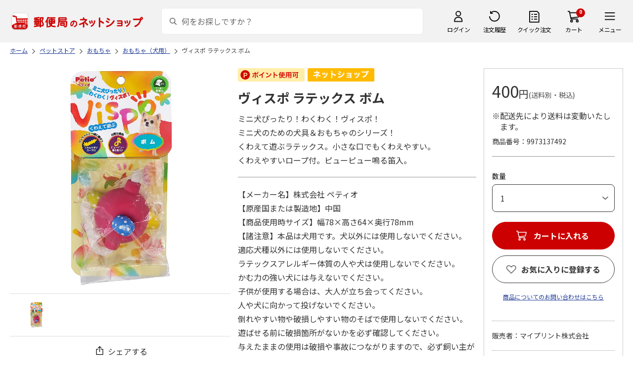

--- FILE ---
content_type: application/javascript
request_url: https://www.shop.post.japanpost.jp/js/goods_zoomjs.js?st=202601201315
body_size: 1319
content:
jQuery(function() {
	if (!(jQuery.browser.msie && jQuery.browser.version <= 6)){
		jQuery('#gallery a.info').attr({rel:"lightbox"});
	}
	else{
		jQuery(".goodsimg_  a").removeClass("info");
		jQuery(".goodsimg_  a").attr({target:"_blank"});
		jQuery(".etc_goodsimg_ a").removeClass("info");
		jQuery(".etc_goodsimg_ a").attr({target:"_blank"});
	}
});

jQuery(window).load(function() {
    // メイン画像zoom
    var ua = navigator.userAgent.toLowerCase();
    if (ua.indexOf('iPad') > -1 || ua.indexOf('Android') > -1) {
    } else {
        itemLensInit();
        itemLens();
    }
});

function itemLensInit() {
    var initSrc = jQuery('.goodsimg_ .src_l_').attr('src');
    var zoomArea, zoomLens;
    if (jQuery('#jsZoomArea').length) {
        zoomArea = jQuery('#jsZoomArea');
        zoomLens = jQuery('#jsZoomLens');
    } else {
        zoomArea = '<div id="jsZoomArea"><img src="' + initSrc + '" alt=""</div>';
        zoomLens = '<div id="jsZoomLens"></div>';
    }
    jQuery('.goodsimg_ .img_L_').append(zoomLens);
    
    // 商品画像にカーソルを合わせた時の挙動
    var areaDetailWidth = jQuery('.goodsimg_ .src_l_').width(); //商品説明エリアの幅を取得
    var jsZoomAreaImageWidth = jQuery('#jsZoomArea img').width(); //ズームエリア内画像の幅を取得
    var zoomScale = areaDetailWidth / jsZoomAreaImageWidth; // ズームエリアとズームエリア内画像の割合
    var goodsMainImageWidth = jQuery('.goodsimg_ .img_L_').width(); //メイン画像エリアの幅を取得
    var goodsMainImageSrc = jQuery('.goodsimg_ .src_l_').attr('src'); //メイン画像のパス
    // ズームレンズの幅と高さを設定
    jQuery('#jsZoomLens')
        .width(goodsMainImageWidth * zoomScale)
        .height(goodsMainImageWidth * zoomScale);
    // ズームエリア表示
    jQuery('#jsZoomArea')
        .width(areaDetailWidth)
        .height(areaDetailWidth)
        .css('right', '-' + Number(areaDetailWidth +30) + 'px')
        .fadeIn('fast');
}
function itemLens() {
    // カーソルで拡大表示
    jQuery('.goodsimg_ .src_l_').mouseenter(function() {
        // 商品画像にカーソルを合わせた時の挙動
        var areaDetailWidth = jQuery('.goodsimg_ .src_l_').width(); //商品説明エリアの幅を取得
        var jsZoomAreaImageWidth = jQuery('#jsZoomArea img').width(); //ズームエリア内画像の幅を取得
        var zoomScale = areaDetailWidth / jsZoomAreaImageWidth; // ズームエリアとズームエリア内画像の割合
        var goodsMainImageWidth = jQuery('.goodsimg_ .img_L_').width(); //メイン画像エリアの幅を取得
        var goodsMainImageSrc = jQuery('.goodsimg_ .src_l_').attr('src'); //メイン画像のパス
        // ズームレンズの幅と高さを設定
        jQuery('#jsZoomLens')
            .width(goodsMainImageWidth * zoomScale)
            .height(goodsMainImageWidth * zoomScale);
        // ズームエリア内の画像更新
        jQuery('#jsZoomArea img').attr("src", goodsMainImageSrc);
        // ズームエリア表示
        jQuery('#jsZoomArea')
            .width(areaDetailWidth)
            .height(areaDetailWidth)
            .css('right', '-' + Number(areaDetailWidth +30) + 'px')
            .fadeIn('fast');
    }).mouseleave(function() {
        // 商品画像からカーソルを外した時の挙動
        jQuery('#jsZoomArea').fadeOut('fast');
    }).mousemove(function(e) {
        if (jQuery('#jsZoomArea').css('display') == 'none') {
            jQuery('#jsZoomArea').fadeIn('fast');
        }
        // 対象の基本情報を取得
        var lens = jQuery('#jsZoomLens'),
            lensSize = lens.width();

        // レンズエリアとメイン画像の比率
        var scale = jQuery('#jsZoomArea').width() / lensSize;

        // プレビューエリアの限界値を設定
        var maxSizeX = jQuery('.goodsimg_ .src_l_').width() - lensSize,
            maxSizeY = jQuery('.goodsimg_ .src_l_').height() - lensSize;
        // カーソルの位置を取得
        var rect = this.getBoundingClientRect(),
            mouseX = e.pageX,
            mouseY = e.pageY,
            positionX = rect.left + window.pageXOffset,
            positionY = rect.top + window.pageYOffset,
            offsetX = mouseX - positionX,
            offsetY = mouseY - positionY;
        // カーソルに合わせてルーペの位置を設定
        var left = offsetX - lensSize / 2,
            top = offsetY - lensSize / 2;
        if (left > maxSizeX) {
            left = maxSizeX;
        } else if (left < 0) {
            left = 0;
        }
        if (top > maxSizeY) {
            top = maxSizeY;
        } else if (top < 0) {
            top = 0;
        }

        lens.css({
            top: top + 'px',
            left: left + 'px'
        });
        jQuery('#jsZoomArea img').css({
            'margin-left': -(left * scale) + 'px',
            'margin-top': -(top * scale) + 'px'
        });
    });
}

jQuery(function(){
	if(jQuery('body.page-goods').length){
		jQuery('body').addClass('now-load');
		jQuery('#gallery').mouseover(function() {
			jQuery('body').removeClass('now-load');
		});
		jQuery('#gallery').mousemove(function() {
			jQuery('body').removeClass('now-load');
		});
	}
});
